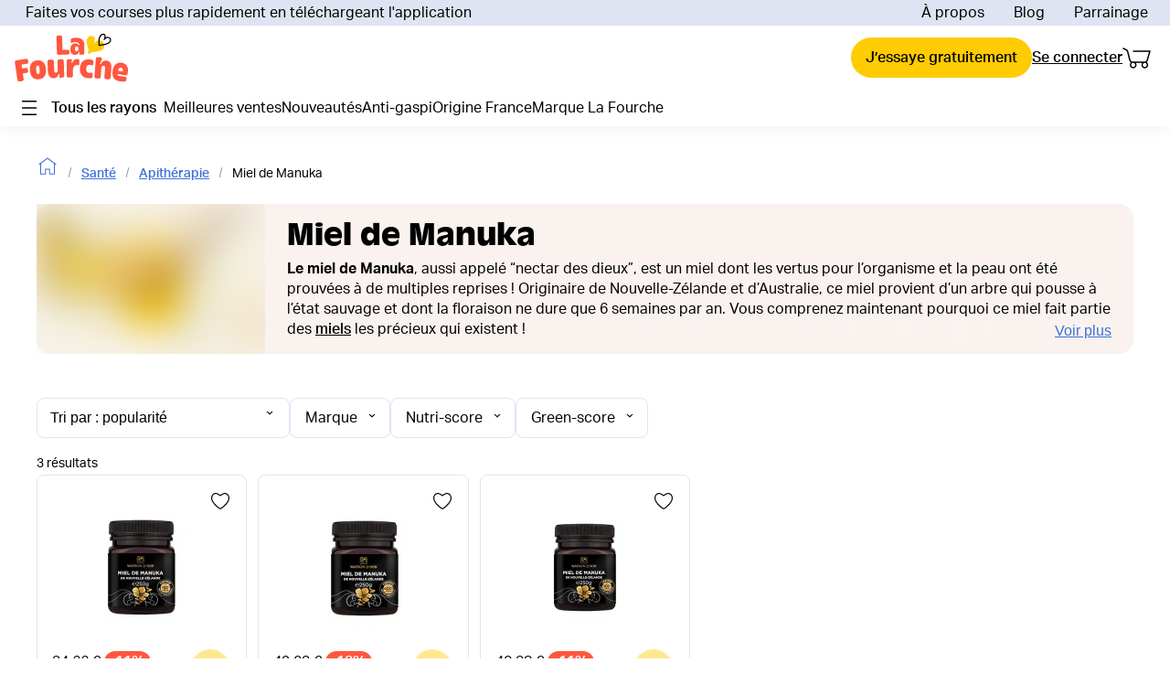

--- FILE ---
content_type: image/svg+xml
request_url: https://cms-cdn.lafourche.fr/75d55659-9823-4ea6-8fce-b15375cd75c7_mastercard.svg?width=36&quality=75
body_size: 1695
content:
<?xml version="1.0" encoding="utf-8"?>
<svg xmlns="http://www.w3.org/2000/svg" width="36" height="24" viewBox="0 0 36 24" fill="none">
<rect x="0.5" y="0.5" width="35" height="23" rx="1.5" fill="white" stroke="#DFE4F3"/>
<path d="M10.774 20.9606V19.766C10.774 19.309 10.4974 19.0098 10.0226 19.0098C9.78522 19.0098 9.52708 19.0887 9.34961 19.3485C9.21133 19.1304 9.01312 19.0098 8.7158 19.0098C8.51759 19.0098 8.31938 19.0701 8.16265 19.2881V19.0492H7.74779V20.9606H8.16265V19.9052C8.16265 19.5665 8.34012 19.4064 8.61669 19.4064C8.89327 19.4064 9.03155 19.5851 9.03155 19.9052V20.9606H9.44642V19.9052C9.44642 19.5665 9.64463 19.4064 9.90046 19.4064C10.177 19.4064 10.3153 19.5851 10.3153 19.9052V20.9606H10.774ZM16.9277 19.0492H16.2548V18.4717H15.8399V19.0492H15.4642V19.4273H15.8399V20.3041C15.8399 20.7425 16.0174 21 16.4921 21C16.6696 21 16.8678 20.9397 17.0061 20.8608L16.8863 20.5013C16.7664 20.5802 16.6281 20.601 16.529 20.601C16.3308 20.601 16.2524 20.4804 16.2524 20.2832V19.4273H16.9254V19.0492H16.9277ZM20.4495 19.0075C20.2121 19.0075 20.053 19.1281 19.9539 19.2858V19.0469H19.5391V20.9583H19.9539V19.882C19.9539 19.5642 20.0922 19.3832 20.3504 19.3832C20.4287 19.3832 20.5278 19.4041 20.6085 19.4227L20.7283 19.0237C20.6454 19.0075 20.5278 19.0075 20.4495 19.0075ZM15.1277 19.207C14.9295 19.0678 14.6529 19.0075 14.3556 19.0075C13.8808 19.0075 13.5651 19.2464 13.5651 19.6245C13.5651 19.9423 13.8025 20.1232 14.2173 20.1812L14.4155 20.2021C14.6322 20.2415 14.752 20.3018 14.752 20.4015C14.752 20.5407 14.593 20.6405 14.3164 20.6405C14.0399 20.6405 13.8209 20.5407 13.6826 20.441L13.4844 20.7588C13.701 20.9188 13.9984 20.9977 14.2957 20.9977C14.8488 20.9977 15.1669 20.7379 15.1669 20.3807C15.1669 20.042 14.9088 19.8634 14.5146 19.8031L14.3164 19.7822C14.139 19.7613 14.0007 19.7219 14.0007 19.6036C14.0007 19.4644 14.139 19.3856 14.3579 19.3856C14.5953 19.3856 14.8327 19.4853 14.9525 19.5456L15.1277 19.207ZM26.1653 19.0075C25.9279 19.0075 25.7689 19.1281 25.6698 19.2858V19.0469H25.2549V20.9583H25.6698V19.882C25.6698 19.5642 25.8081 19.3832 26.0662 19.3832C26.1446 19.3832 26.2437 19.4041 26.3244 19.4227L26.4442 19.0284C26.3635 19.0075 26.246 19.0075 26.1653 19.0075ZM20.8643 20.0049C20.8643 20.5825 21.2607 21 21.8738 21C22.1504 21 22.3486 20.9397 22.5468 20.782L22.3486 20.4433C22.1896 20.5639 22.0328 20.6219 21.8531 20.6219C21.5166 20.6219 21.2792 20.383 21.2792 20.0049C21.2792 19.6454 21.5166 19.4064 21.8531 19.3879C22.0305 19.3879 22.1896 19.4482 22.3486 19.5665L22.5468 19.2278C22.3486 19.0678 22.1504 19.0098 21.8738 19.0098C21.2607 19.0075 20.8643 19.4273 20.8643 20.0049ZM24.7018 19.0492H24.2869V19.2881C24.1486 19.1095 23.9504 19.0098 23.6923 19.0098C23.1576 19.0098 22.7427 19.4273 22.7427 20.0049C22.7427 20.5825 23.1576 21 23.6923 21C23.9689 21 24.1671 20.9003 24.2869 20.7217V20.9606H24.7018V19.0492ZM23.1783 20.0049C23.1783 19.6662 23.395 19.3879 23.7522 19.3879C24.0887 19.3879 24.3261 19.6477 24.3261 20.0049C24.3261 20.3436 24.0887 20.6219 23.7522 20.6219C23.3973 20.601 23.1783 20.3412 23.1783 20.0049ZM18.2138 19.0075C17.6607 19.0075 17.2642 19.4064 17.2642 20.0026C17.2642 20.601 17.6607 20.9977 18.2346 20.9977C18.5111 20.9977 18.7877 20.9188 19.0067 20.7379L18.8085 20.4387C18.6494 20.5593 18.4512 20.6381 18.2553 20.6381C17.9972 20.6381 17.7413 20.5175 17.6814 20.1812H19.085C19.085 20.1209 19.085 20.0814 19.085 20.0211C19.1035 19.4064 18.7462 19.0075 18.2138 19.0075ZM18.2138 19.367C18.472 19.367 18.6494 19.5271 18.6886 19.824H17.6999C17.739 19.5665 17.9165 19.367 18.2138 19.367ZM28.5208 18.293H28.106V19.2881C27.9677 19.1095 27.7695 19.0098 27.5113 19.0098C26.9766 19.0098 26.5618 19.4273 26.5618 20.0049C26.5618 20.5825 26.9766 21 27.5113 21C27.7879 21 27.9861 20.9003 28.106 20.7217V20.9606H28.5208V18.293ZM26.9974 20.0049C26.9974 19.6662 27.214 19.3879 27.5712 19.3879C27.9077 19.3879 28.1451 19.6477 28.1451 20.0049C28.1451 20.3436 27.9077 20.6219 27.5712 20.6219C27.214 20.601 26.9974 20.3412 26.9974 20.0049ZM13.1087 19.0492H12.6939V19.2881C12.5556 19.1095 12.3574 19.0098 12.0992 19.0098C11.5645 19.0098 11.1497 19.4273 11.1497 20.0049C11.1497 20.5825 11.5645 21 12.0992 21C12.3758 21 12.574 20.9003 12.6939 20.7217V20.9606H13.1087V19.0492ZM11.5668 20.0049C11.5668 19.6662 11.7835 19.3879 12.1407 19.3879C12.4772 19.3879 12.7146 19.6477 12.7146 20.0049C12.7146 20.3436 12.4772 20.6219 12.1407 20.6219C11.7835 20.601 11.5668 20.3412 11.5668 20.0049Z" fill="black"/>
<path d="M21.2216 4.53325H14.9894V15.8018H21.2216V4.53325Z" fill="#FF5A00"/>
<path d="M15.4043 10.1675C15.4043 7.87809 16.4737 5.84613 18.1147 4.53325C16.907 3.57758 15.3835 3 13.7218 3C9.78522 3 6.60001 6.20567 6.60001 10.1675C6.60001 14.1294 9.78522 17.3351 13.7218 17.3351C15.3835 17.3351 16.907 16.7575 18.1147 15.8018C16.4714 14.5075 15.4043 12.457 15.4043 10.1675Z" fill="#EB001B"/>
<path d="M29.6294 10.1675C29.6294 14.1294 26.4442 17.3351 22.5076 17.3351C20.8459 17.3351 19.3224 16.7575 18.1147 15.8018C19.7765 14.4866 20.8251 12.457 20.8251 10.1675C20.8251 7.87809 19.7557 5.84613 18.1147 4.53325C19.3201 3.57758 20.8436 3 22.5053 3C26.4442 3 29.6294 6.22655 29.6294 10.1675Z" fill="#F79E1B"/>
</svg>

--- FILE ---
content_type: image/svg+xml
request_url: https://lafourche.fr/icons/brand_logos/fr.svg
body_size: 3723
content:
<svg viewBox="0 0 123 53" fill="none" xmlns="http://www.w3.org/2000/svg">
  <path fill-rule="evenodd" clip-rule="evenodd"
    d="M57.1198 17.9986C58.0968 17.9753 58.911 18.7418 58.9342 19.7173L58.9808 21.32C59.004 22.2955 58.2364 23.1085 57.2594 23.1317L47.3267 23.4336C46.3497 23.4569 45.5355 22.6904 45.5123 21.7149L45.0005 4.59672C44.9773 3.6212 45.7449 2.80827 46.7219 2.78504L49.3272 2.71536C50.3042 2.69213 51.1183 3.45861 51.1416 4.43414L51.537 18.0218C51.537 18.1147 51.6068 18.1612 51.6999 18.1612L57.1198 17.9986ZM69.123 13.1665C68.4251 11.889 67.2621 11.2154 65.5174 11.169C62.098 11.0993 60.0975 13.422 60.0044 17.2776C59.9114 21.1565 61.8188 23.4327 64.8894 23.5024C66.9597 23.5488 68.3786 22.4804 69.1463 20.5061C69.1695 20.4132 69.2858 20.3435 69.3789 20.3668L69.8674 20.4597C69.9837 20.4829 70.0535 20.599 70.0302 20.7152C69.9372 21.1332 69.7976 21.5281 69.658 21.8997C69.3789 22.7359 69.7743 23.2933 71.077 23.3166L73.1473 23.363C74.1243 23.363 74.9384 22.5965 74.9617 21.621L75.1245 14.0955C75.2641 7.9869 72.4959 5.33905 66.634 5.19969C65.5407 5.17646 63.9124 5.24614 62.0515 5.64099C60.9814 5.85003 60.5162 6.59329 60.4697 7.59204C60.4359 8.40194 60.4389 8.74607 60.4431 9.22099V9.22117V9.22132V9.22146V9.22159V9.22172V9.22184V9.22195C60.4447 9.40055 60.4464 9.59768 60.4464 9.84504C60.4464 10.7044 60.7023 11.2386 62.1678 10.4722C63.168 9.96117 64.2613 9.75213 65.4942 9.77536C67.5645 9.82181 68.9136 10.5883 69.9604 12.6555C70.0302 12.7716 69.9837 12.8877 69.8674 12.9574L69.3556 13.2361C69.2626 13.2826 69.1695 13.2594 69.123 13.1665ZM68.7508 16.9757C68.7043 18.6712 67.9367 19.5771 66.7271 19.5538C65.5174 19.5306 64.7963 18.5783 64.8196 16.906C64.8661 15.2104 65.6338 14.3046 66.8434 14.3278C68.053 14.351 68.7973 15.3033 68.7508 16.9757ZM85.9408 46.5425L87.4761 27.6592C87.5692 26.3817 88.3135 25.7546 89.5929 25.8707C89.5929 25.8707 91.4306 25.9404 92.4541 26.103C93.4776 26.2655 94.0359 26.8462 93.9661 27.8914L93.9429 28.1934C93.8731 29.1457 93.5242 29.7728 93.0124 30.6089C92.5937 31.329 92.2448 32.1884 91.9889 33.071C91.9656 33.1871 92.0354 33.3265 92.1517 33.3497L92.7333 33.4658C92.8263 33.4891 92.9426 33.4194 92.9659 33.3265C93.9196 30.7948 95.9434 29.3547 98.8278 29.587C102.736 29.9121 104.597 32.9781 104.131 38.5293L103.364 47.9594C103.271 49.0278 102.317 49.8407 101.247 49.7478L98.3858 49.5155C97.3158 49.4226 96.5016 48.4704 96.5947 47.4019L97.3623 37.9718C97.5019 36.2763 96.8738 35.2543 95.6177 35.1382C94.3616 35.022 93.5707 35.9511 93.4544 37.6467L92.6867 47.0767C92.5937 48.1452 91.64 48.9581 90.5699 48.8652L87.7087 48.6329C86.662 48.5633 85.8478 47.611 85.9408 46.5425ZM24.3208 29.4014C29.9734 28.9833 33.2068 32.2351 33.6952 38.8547C34.207 45.4743 31.4854 49.1674 25.8561 49.6087C20.2268 50.05 16.9701 46.775 16.4816 40.1554C15.9699 33.5358 18.6682 29.8195 24.3208 29.4014ZM25.4374 44.1272C26.74 44.0343 27.1587 42.6639 26.9028 39.3657C26.647 36.0675 26.0422 34.79 24.7163 34.8829C23.4136 34.9758 22.9949 36.3462 23.2508 39.6444C23.5066 42.9426 24.1347 44.2201 25.4374 44.1272ZM80.4515 28.2638C74.45 27.8921 70.6584 31.4226 70.2629 37.7867C69.8675 44.1509 73.2404 48.0994 79.335 48.4943C80.3585 48.564 81.3355 48.5407 82.2892 48.4246C83.336 48.2852 83.8477 47.5652 83.8477 46.3574L83.8943 44.0115C83.9175 42.5947 83.2662 42.4321 81.8472 42.6644C81.382 42.734 80.9168 42.7573 80.405 42.734C78.0323 42.5947 76.8925 41.0385 77.0553 38.2048C77.2182 35.3712 78.5208 33.9776 80.8703 34.1169C81.6379 34.1634 82.266 34.3027 82.8475 34.5582C83.9641 35.1157 84.4526 34.9299 84.6154 33.4898L84.848 31.2833C84.9876 30.1451 84.6386 29.309 83.5919 28.9141C82.6847 28.5657 81.5914 28.3335 80.4515 28.2638ZM13.062 33.0956L7.64205 33.9085C7.52574 33.9317 7.45596 34.0246 7.47922 34.1408L8.0375 37.8803C8.06076 37.9964 8.15381 38.0661 8.27012 38.0429L12.0153 37.4854C13.2714 37.2996 14.0623 37.8803 14.2484 39.1345L14.4577 40.5513C14.6438 41.8056 14.0623 42.5953 12.8061 42.7811L9.06102 43.3386C8.94471 43.3618 8.87492 43.4547 8.89818 43.5708L9.75887 49.3078C9.9217 50.3763 9.17732 51.375 8.10729 51.5376L5.26936 51.9557C4.19933 52.1183 3.19907 51.375 3.03624 50.3066L0.221578 31.5626C0.0587463 30.4942 0.803118 29.4954 1.87316 29.3328L12.2944 27.7766C13.3644 27.614 14.3647 28.3573 14.5275 29.4257L14.7369 30.8426C14.8764 31.9342 14.1553 32.933 13.062 33.0956ZM56.0027 30.1223V45.8004C56.0027 46.8921 56.8634 47.7747 57.9567 47.7515H60.8412C61.9112 47.7515 62.7952 46.8921 62.7952 45.8004V39.924C62.7952 36.44 64.377 34.3728 67.052 34.3728C67.5405 34.3728 67.9593 34.4425 68.4245 34.5354C69.2386 34.7212 69.7039 34.1406 69.7039 32.7702V29.8901C69.7039 28.6358 69.0526 27.8926 67.7732 27.8926C64.7724 27.8926 62.9115 29.3094 62.0043 32.0502C61.9577 32.1431 61.8879 32.1895 61.7949 32.1895L61.2599 32.1431C61.1668 32.1431 61.0738 32.0502 61.097 31.934C61.1901 31.214 61.3529 30.5869 61.5855 30.0294C62.0508 28.8216 61.6088 28.1713 60.1433 28.1713H57.9567C56.8867 28.1713 56.0027 29.0307 56.0027 30.1223ZM119.391 45.4051L111.319 44.1276C111.203 44.1044 111.087 44.1973 111.063 44.3135L110.901 45.4283C110.877 45.5213 110.947 45.6374 111.04 45.6606C111.98 45.9592 113.253 46.1598 114.59 46.3705L114.948 46.4271C116.251 46.6361 117.6 46.8452 118.879 46.9845C120.135 47.1471 120.647 47.8439 120.461 49.0749L120.322 50.0505C120.159 51.1421 119.577 51.8157 118.484 51.9783C116.856 52.2106 114.832 52.1176 113.18 51.8389C107.039 50.8634 104.48 47.1239 105.597 40.1791C106.574 34.0008 110.179 31.1207 115.53 31.9801C120.438 32.7698 122.764 36.5557 121.88 42.1534L121.578 43.8954C121.415 45.1264 120.624 45.6142 119.391 45.4051ZM111.459 40.481L116.39 41.2708C116.763 38.3906 116.204 37.3687 114.599 37.1132C112.971 36.8344 111.994 37.7403 111.459 40.481ZM53.4216 45.7772L52.8866 30.0992C52.84 29.0308 51.9328 28.1714 50.8861 28.2178L48.0016 28.3107C46.9316 28.3339 46.0709 29.2398 46.1174 30.3315L46.4431 39.808C46.5129 41.5035 45.815 42.5023 44.5821 42.5487C43.3493 42.5952 42.5816 41.6429 42.5351 39.9473L42.2094 30.4708C42.1862 29.4024 41.279 28.543 40.1857 28.5894L37.3012 28.6824C36.2312 28.7056 35.3705 29.6114 35.417 30.7031L35.7427 40.1796C35.9288 45.7772 38.1154 48.6109 42.0466 48.4715C44.9311 48.3786 46.7222 46.7295 47.4201 44.1281C47.4433 43.9888 47.5596 43.8959 47.6992 43.9191L48.1877 43.9656C48.3273 43.9888 48.4436 44.1282 48.4203 44.2675C48.3273 44.9179 48.1877 45.5218 48.0016 46.0792C47.5829 47.3102 48.0016 47.9373 49.4671 47.8909L51.5374 47.798C52.7935 47.7515 53.4681 47.0547 53.4216 45.7772Z"
    fill="#FF573E" />
  <path
    d="M93.8271 8.77532C92.2221 7.7998 90.7101 7.66044 89.3144 8.03207C88.6863 8.19466 88.0815 8.54306 87.593 8.98437C87.3371 9.21663 87.2208 9.33277 87.058 9.54181C86.7091 9.95989 86.4299 10.4244 86.1973 10.889C86.174 10.9354 86.1275 11.0515 86.081 11.1212C86.0345 11.2141 85.9879 11.2141 85.9182 11.1909C85.7553 11.1212 85.4994 11.0283 85.3599 10.9354C85.2901 10.889 85.2668 10.8193 85.3366 10.587C85.3599 10.5406 85.4064 10.4244 85.4297 10.378C85.639 9.91344 85.8019 9.58826 86.0345 8.98437C86.2671 8.38047 86.616 7.17268 86.4299 5.98811C85.9647 3.94416 84.1037 3.01509 82.1498 3.22413C79.0327 3.57253 76.2878 7.35849 78.0557 12.8865C79.6375 17.857 79.7073 17.9267 78.8699 21.8055C78.7303 22.4559 79.6142 22.8507 79.9166 22.5953C82.1498 20.8765 84.3131 20.319 86.4299 20.2726C88.8491 20.2261 93.3619 18.8557 94.6646 17.7176C97.6188 15.2091 96.9907 10.7031 93.8271 8.77532Z"
    fill="#FFCB03" />
  <path
    d="M103.83 7.01033C103.574 5.40769 102.062 4.33926 100.503 4.17667C99.5727 4.08376 98.712 4.33925 97.9211 4.78056C98.0374 4.15344 98.0374 3.52632 97.9444 2.8992C97.8281 2.20239 97.5024 1.52882 96.8976 1.15719C96.2463 0.739105 95.3856 0.739104 94.6412 0.901691C91.78 1.52881 90.4541 4.68766 90.2447 7.31228C90.0819 9.33301 90.361 11.3537 90.1749 13.3512C90.1517 13.6996 90.5006 13.9784 90.803 13.9784C90.8495 13.9784 90.9193 13.9784 90.9658 13.9551C90.9658 13.9551 90.9658 13.9551 90.9891 13.9551C92.757 13.5371 94.5947 13.4209 96.3858 13.0958C98.1305 12.7938 99.8983 12.2828 101.41 11.3537C102.899 10.4479 104.132 8.84525 103.83 7.01033ZM100.294 10.5408C98.9213 11.2376 97.4559 11.6557 95.9438 11.9112C94.4784 12.1667 92.9663 12.2828 91.5009 12.5615C91.5474 11.2608 91.4543 9.93691 91.4776 8.63621C91.4776 7.35874 91.5939 6.05804 92.1057 4.85024C92.5244 3.89795 93.1757 2.9921 94.1062 2.45788C94.8505 2.0398 96.2462 1.6914 96.6417 2.73661C96.8743 3.3405 96.8045 4.03731 96.6882 4.6412C96.5254 5.40769 96.2462 6.12772 95.8275 6.80129C95.3856 7.4981 96.4789 8.10199 96.9208 7.45164C97.642 6.38321 98.8283 5.40769 100.177 5.40769C101.271 5.40769 102.457 6.10449 102.62 7.26583C102.806 8.77557 101.48 9.93691 100.294 10.5408Z"
    fill="black" />
</svg>